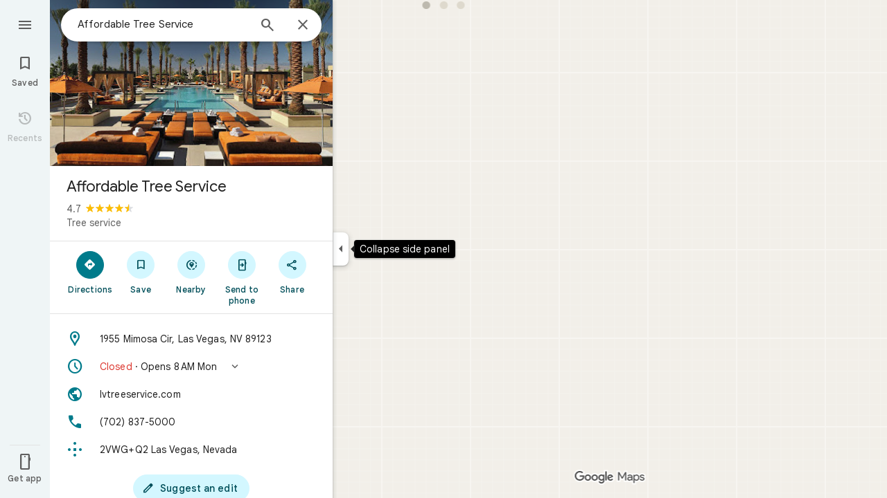

--- FILE ---
content_type: text/javascript; charset=UTF-8
request_url: https://www.google.com/maps/_/js/k=maps.m.en.rVBx-mHYNQE.2021.O/ck=maps.m.zK11o-roDyw.L.W.O/am=yAEAkAiA/rt=j/d=1/exm=Fm2MUd,JxdeQb,LsiLPd,Q6fY6e,SuCOhe,a,b,b8h8i,cQ25Ub,ds,dvPKEc,dw,dwi,en,enr,ep,jF2zFd,kUWD8d,log,lp,mmm,mo,nrw,ob,obp,owc,per,ppl,pwd,sc,sc2,smi,smr,sp,std,stx,ti,uA7o6c,vcr,vd,vlg,vwr,wrc/ed=1/rs=ACT90oG2Qk4MGsK9bzn9LODUREL0l-Bsbg/ee=EVNhjf:pw70Gc;EmZ2Bf:zr1jrb;Jcvnlc:Fm2MUd;JsbNhc:Xd8iUd;K5nYTd:ZDZcre;LBgRLc:XVMNvd;LEikZe:byfTOb,lsjVmc;NJ1rfe:qTnoBf;NPKaK:PVlQOd;OTuumd:dvPKEc;Pjplud:EEDORb;QGR0gd:Mlhmy;RRPQbd:kUWD8d;SNUn3:ZwDk9d;ScI3Yc:e7Hzgb;Uvc8o:VDovNc;YIZmRd:A1yn5d;Zmbpue:Evvy6c;cEt90b:ws9Tlc;dIoSBb:SpsfSb;dowIGb:ebZ3mb;eBAeSb:zbML3c;erYydb:A5vBAf;h57qod:J877qc;iFQyKf:vfuNJf;lOO0Vd:OTA3Ae;nPNOHf:GK91Cc;oGtAuc:sOXFj;qafBPd:ovKuLd;qddgKe:xQtZb;ugi2Tb:fRlxLd;wR5FRb:siKnQd;yxTchf:KUM7Z/m=Evvy6c,Zmbpue,WAcdn?cb=M
body_size: 717
content:
"use strict";this._=this._||{};(function(_){var window=this;
try{
_.Jd("Evvy6c");
var Atb=function(a){switch(a){case 1:return 1;case 2:return 2;case 3:return 3;case 4:return 4;case 5:return 5;case 6:return 6;case 7:return 7}},Btb={qIb:_.QIa};
_.bf(_.m0a,class extends _.lp{static kc(){return{service:{Ha:_.CG,RAa:_.A5a}}}constructor(a){super();this.Ha=a.service.Ha;this.RAa=a.service.RAa}run(a){if(a.QWa)Btb.qIb(a.QWa,{target:"_blank"});else{const b=new _.QG(this.Ha.Za(),this.RAa.Eb.get());_.OG(b,a.BHb,Atb(a.Ev),void 0,void 0,!1,!0);_.xw(a.flow,_.PG(b));a.EC&&_.sw(_.vw(_.PG(b)),a.EC.O);_.JG(a.flow);this.Ha.Zb(b.tb(),a.flow)}}});
_.Kd();
}catch(e){_._DumpException(e)}
try{
_.Jd("Zmbpue");
_.y5a=new _.Re(_.pYa);
_.Kd();
}catch(e){_._DumpException(e)}
try{
_.kQb=function(a,b){return _.v(a,1,b)};
}catch(e){_._DumpException(e)}
try{
_.Jd("WAcdn");
var sQb=function(){var a=_.Mi(_.Ji()).toString();({BFe:f="google.rwl",cLe:e="rw_script",vka:d="",hLb:c=!1,VFe:b=null}={hLb:mQb});var b,c,d,e,f;nQb||(nQb=_.Ho(),oQb=_.yh("SCRIPT"),oQb.id=e,_.Isa(f,()=>nQb.resolve(new pQb)),_.rd(oQb,_.kd(b??(c?qQb:rQb),new Map([["key","AIzaSyAQiTKe3tivKXammrJ6ov6u8E7KwZPNFss"],["authuser",a],["hl","en"],["callback",f],["extra_params",d]]))),_.AEa(document.head,oQb));return nQb.promise},mQb=!!(_.Mj[1]&16);var nQb=null,oQb=null,qQb=(0,_.jd)`https://maps-api-reviews-dev.corp.google.com/maps/api/js/reviews`,rQb=(0,_.jd)`https://www.google.com/maps/api/js/reviews`,pQb=class{createPublishReviewFlow(a,{initialRating:b,attribution:c,entryPoint:d,skipEditReviewConfirmation:e=!1,contributeMore:f,showFollowOnFlow:g=!1,skipThankYouPage:h=!1,addPhotoType:l=3}={}){const m=_.pAa(_.md("Yllh3e"),_.lQb)?.Lf();return google.places.reviews.createPublishReviewFlow({placeId:a,initialRating:b,attribution:c,entryPoint:d,
skipEditReviewConfirmation:e,contributeMore:f,showFollowOnFlow:g,skipThankYouPage:h,addPhotoType:l,basePageEventIdJspb:m})}};var uQb=function(a,b,c,d,e,f,g,h){h={skipEditReviewConfirmation:!0,showFollowOnFlow:!0,skipThankYouPage:!!h,contributeMore:"shownoaction",addPhotoType:1};e&&(h.initialRating=e);d&&(h.attribution=d);g!==void 0&&(h.entryPoint=g);const l=b.createPublishReviewFlow(c,h),m=_.eJ(_.q.ka.lzb),n=_.eJ(_.q.ka.mzb),p=_.eJ(_.q.ka.jzb);m.appendChild(n);m.appendChild(p);_.rh(r=>{r.xz(m)});f&&(l.addListener("publish",r=>{tQb(!0,n,f,r)}),l.addListener("cancel",()=>{tQb(!1,p,f)}),l.addListener("contributemore",()=>
{const r=new _.eh(_.Xg(),"review_contribute_more");l.end();a.yC.run({flow:r,Ev:3,EC:_.q.ka.kzb});r.done("main-actionflow-branch")}),l.addListener("contributoridentityupdated",r=>{r=r.updatedContributorIdentity;var u=_.kQb(new _.$n,r.displayName);u=_.v(u,2,r.photoUrl);u=_.v(u,3,r.obfuscatedGaiaId);_.yib=_.v(u,4,r.identityToken)}))},tQb=function(a,b,c,d){_.rh(f=>{f.kk(b,3)});const e=new _.eh(_.Xg(),"review_publish");c&&c(a,e,d);e.done("main-actionflow-branch")};
_.bf(_.c3a,class extends _.lp{static kc(){return{service:{yC:_.y5a}}}constructor(a){super();this.yC=a.service.yC}load(a,b,c,d,e,f){sQb().then(g=>{uQb(this,g,a,b,c,d,e,f)})}});
_.Kd();
}catch(e){_._DumpException(e)}
}).call(this,this._);
// Google Inc.


--- FILE ---
content_type: text/javascript; charset=UTF-8
request_url: https://www.google.com/maps/_/js/k=maps.m.en.rVBx-mHYNQE.2021.O/ck=maps.m.zK11o-roDyw.L.W.O/am=yAEAkAiA/rt=j/d=1/exm=JxdeQb,LsiLPd,Q6fY6e,SuCOhe,a,b,b8h8i,cQ25Ub,ds,dvPKEc,dw,dwi,en,enr,ep,jF2zFd,kUWD8d,log,lp,mmm,mo,nrw,ob,owc,per,ppl,pwd,sc,sc2,smi,smr,sp,std,stx,ti,uA7o6c,vd,vlg,vwr,wrc/ed=1/rs=ACT90oG2Qk4MGsK9bzn9LODUREL0l-Bsbg/m=vcr?cb=M
body_size: 18826
content:
"use strict";_F_installCss(".mAWRAc{position:absolute;z-index:100}.gaBwhe{overflow:hidden;position:absolute;direction:ltr}.VnO4Ib{position:absolute;left:0;top:0;z-index:0}sentinel{}");
this._=this._||{};(function(_){var window=this;
try{
_.tHh=class{roundRect(){}isContextLost(){return!1}constructor(a){this.canvas=a;this.strokeStyle=this.fillStyle="#000000";this.lineCap="round";this.lineJoin="miter";this.lineWidth=1;this.miterLimit=10;this.shadowColor="#000000";this.shadowBlur=this.shadowOffsetY=this.shadowOffsetX=0;this.fontKerning="auto";this.createConicGradient=()=>({addColorStop(){}});this.drawFocusIfNeeded=()=>{};this.resetTransform=()=>{};this.getTransform=()=>new DOMMatrix;this.direction="inherit";this.filter="none";this.imageSmoothingEnabled=
!1;this.imageSmoothingQuality="high";this.lineDashOffset=0;this.setLineDash=()=>{};this.getLineDash=()=>[];this.ellipse=()=>{};this.isPointInStroke=()=>!1;this.getContextAttributes=()=>({alpha:!0,desynchronized:!1,colorSpace:"srgb",willReadFrequently:!1});this.createLinearGradient=()=>({addColorStop:()=>{}});this.createPattern=()=>null;this.createRadialGradient=()=>({addColorStop:()=>{}});this.reset=()=>{};this.save=()=>{};this.restore=()=>{};this.fillRect=()=>{};this.strokeRect=()=>{};this.clearRect=
()=>{};this.beginPath=()=>{};this.moveTo=()=>{};this.closePath=()=>{};this.lineTo=()=>{};this.rect=()=>{};this.fill=()=>{};this.stroke=()=>{};this.clip=()=>{};this.quadraticCurveTo=()=>{};this.bezierCurveTo=()=>{};this.arc=()=>{};this.arcTo=()=>{};this.isPointInPath=()=>!1;this.scale=()=>{};this.rotate=()=>{};this.translate=()=>{};this.transform=()=>{};this.setTransform=()=>{};this.fillText=()=>{};this.font="10px sans-serif";this.fontVariantCaps=this.fontStretch="normal";this.letterSpacing="0px";
this.strokeText=()=>{};this.textAlign="left";this.textBaseline="alphabetic";this.textRendering="auto";this.wordSpacing="0px";this.measureText=()=>({width:1,actualBoundingBoxAscent:0,actualBoundingBoxDescent:0,actualBoundingBoxLeft:0,actualBoundingBoxRight:0,fontBoundingBoxAscent:0,fontBoundingBoxDescent:0});this.drawImage=()=>{};this.createImageData=(b,c)=>{const d=typeof b!=="number",e=d?b.width:b;b=d?b.height:c||1;return{colorSpace:"srgb",width:e,height:b,data:Array(e*b)}};this.getImageData=(b,
c,d,e)=>({colorSpace:"srgb",width:d,height:e,data:Array(d*e)});this.putImageData=()=>{};this.globalAlpha=0;this.globalCompositeOperation="source-over"}};
}catch(e){_._DumpException(e)}
try{
_.Jd("vcr");
var cLh=function(a,b){a.imageSmoothingEnabled=b;a.mozImageSmoothingEnabled=b;a.webkitImageSmoothingEnabled=b;a.msImageSmoothingEnabled=b},K$=function(a){return`rgba(${Math.floor(a[0]*255)},${Math.floor(a[1]*255)},${Math.floor(a[2]*255)},${a[3]})`},dLh=function(a){const b=_.aLg(a);return a-b<1E-6?b:a},eLh=function(a,b){let c=null;b?c=new _.tHh(a):a.getContext&&(c=a.getContext("2d"));return c},fLh=function(a,b,c,d){d.fillStyle=a;d.save();d.beginPath();d.rect(b.left,b.top,b.width,b.height);d.translate(c.x,
c.y);d.fill();d.restore()},hLh=function(a,b){const c=Array(a.length);for(let d=0;d<a.length;d++)c[d]={index:d,value:a[d]};c.sort(gLh);b?(a=b,a.length=c.length):a=Array(c.length);for(b=0;b<c.length;b++)a[b]=c[b].index;return a},gLh=function(a,b){return a.value!==b.value?a.value-b.value:a.index-b.index},iLh=function(a,b){const c=a[3];return[c*a[0]+(1-c)*b[0],c*a[1]+(1-c)*b[1],c*a[2]+(1-c)*b[2],c+(1-c)*b[3]]},jLh=function(a,b){return a.xd||b.xd?a.xd?b.xd?a.xd.Jc()-b.xd.Jc():1:-1:0},kLh=function(a,b,
c,d,e){b=_.n8(a,b,d,c,e);b.width/=a.Y3;b.height/=a.Y3;return b},lLh=function(a){return a},nLh=function(a){return typeof a.setLineDash==="function"?a:new mLh(a)},mLh=class{constructor(a){this.context=a;this.U=null;this.N=0;this.Eg=!0;this.y=this.x=this.H=0}setLineDash(a){this.U=a;this.Eg=!0;this.N=0;this.H=a.length>0?a[0]:0}moveTo(a,b){this.x=a;this.y=b;this.context.moveTo(a,b)}lineTo(a,b){let c=this.x,d=this.y;var e=a-c,f=b-d;let g=Math.sqrt(e*e+f*f);if(g!==0){e/=g;for(f/=g;g>0;){let h;g>this.H?(h=
this.H,g-=h,this.H=0):(h=g,this.H-=h,g=0);c+=e*h;d+=f*h;this.Eg?this.context.lineTo(c,d):this.context.moveTo(c,d);this.H===0&&(this.N=this.N===this.U.length-1?0:this.N+1,this.H=this.U[this.N],this.Eg=!this.Eg)}this.x=a;this.y=b}}};var rLh=function(a,b,c,d,e,f,g,h){var l=d.V(e);if(l){var m=e=!1;d=null;var n=1,p=Math.floor(h);if(l&&l.Ka){e=!0;var r=_.kS(l,h),u=_.SJg(l,p);(u=u&&l.data[12+60*p+52]!==0&&a.H?a.N.Xe(u):null)?(c=c.H,n=c.va*.25,a=b.createPattern(a.H.Eg(u,r,l.data[12+60*p+52+1],l.data[12+60*p+52+2],new _.RC(-(c.wa/n%(u.width*2)),-(c.Ca/n%(u.height*2)))),"repeat"),b.fillStyle=a,n=.25*Math.pow(2,h-p)):b.fillStyle=_.Hz(r)}l&&l.U>0&&(a=_.pS(l,0,h),a>0&&(b.lineWidth=a/n,d=_.WOg(l,0,h),b.strokeStyle=_.Hz(_.oS(l,0,h)),m=!0));
if(m||e){a=g*n;g=a!==1&&a!==0;h=256;if(g){b.save();b.scale(a,a);a=1/a;l=Array(f.length);for(p=0;p<f.length;++p){c=f[p];r=Array(c.length);for(n=0;n<c.length;++n)r[n]=c[n]*a;l[p]=r}f=l;h*=a}if(!(a=!m)&&(a=!d))a:{for(a=0;a<f.length;a++)if(!oLh(f[a],h)){a=!1;break a}a=!0}if(a)pLh(b,f),e&&b.fill("evenodd"),m&&b.stroke();else{e&&(pLh(b,f),b.fill("evenodd"));e=f;m=h;b.beginPath();f=b;d&&(f=nLh(b),f.setLineDash(d));b.lineJoin="round";for(h=0;h<e.length;h++){a=e[h];f.moveTo(a[0],a[1]);for(l=2;l<=a.length-
2;l+=2)qLh(a[l],a[l+1],a[l-2],a[l-1],m)?f.lineTo(a[l],a[l+1]):f.moveTo(a[l],a[l+1]);qLh(a[0],a[1],a[a.length-2],a[a.length-1],m)&&f.lineTo(a[0],a[1])}b.stroke();d&&f.setLineDash([])}g&&b.restore()}}},pLh=function(a,b){a.beginPath();for(let c=0;c<b.length;c++){const d=b[c];a.moveTo(d[0],d[1]);for(let e=2;e<d.length;e+=2)a.lineTo(d[e],d[e+1]);a.lineTo(d[0],d[1])}},qLh=function(a,b,c,d,e){return(a>=0||c>=0)&&(a<=e||c<=e)&&(b>=0||d>=0)&&(b<=e||d<=e)},oLh=function(a,b){for(let c=0;c<a.length-2;c+=2)if(!qLh(a[c],
a[c+1],a[c+2],a[c+3],b))return!1;return qLh(a[0],a[1],a[a.length-2],a[a.length-1],b)},uLh=class{constructor(){var a=new _.$Rg(1);this.H=new sLh;this.N=a}Eg(a,b,c,d,e,f,g){e=d.N;var h=d.U[d.H];h>=0&&h<e.H?(tLh(e,h),e=e.N.length):e=0;h=e;if(!(h<1)){e=Array(h);for(let r=0;r<h;++r){var l=r,m=d;var n=r;var p=m.N;m=m.U[m.H];m>=0&&m<p.H?(tLh(p,m),n=p.points.subarray((n>0?p.N[n-1]:0)*2,p.N[n]*2)):n=new Float32Array(0);e[l]=n}d=d.V();rLh(this,a,b,c,d,e,f,g)}}};var sLh=class{Eg(a,b,c,d,e){if(!a)return null;const f=d===1;d=d===2;const g=_.yh("CANVAS");g.width=a.width*(f?2:1);g.height=a.height*(d?2:1);const h=_.dp(g);h.fillStyle=_.cdb(b);h.fillRect(0,0,g.width,g.height);switch(c){case 1:h.globalCompositeOperation="multiply";break;case 2:h.globalCompositeOperation="screen"}c=h.createPattern(a,"repeat");if(f||d){fLh(c,new _.kg(0,0,a.width,a.height),new _.RC(0,0),h);fLh(c,new _.kg(f?a.width:0,d?a.height:0,a.width,a.height),new _.RC(d?a.width/2:0,f?a.height/2:
0),h);h.globalCompositeOperation="copy";c=h.createPattern;b=(b>>24&255)/255;const l=_.yh("CANVAS");l.width=g.width;l.height=g.height;const m=_.dp(l);m.globalAlpha=b;m.globalCompositeOperation="copy";m.drawImage(g,0,0);fLh(c.call(h,l,"repeat"),new _.kg(0,0,g.width,g.height),e.add(new _.RC(d?0:a.width/2,f?0:a.height/2)),h)}else fLh(c,new _.kg(0,0,a.width,a.height),e.add(new _.RC(a.width/2,a.height/2)),h),(b>>24&255)/255<1&&(h.globalAlpha=(b>>24&255)/255,h.globalCompositeOperation="copy",h.drawImage(g,
0,0));return g}};var vLh=function(a,b,c,d,e,f){c>e||d>f||(b[3]<1&&a.clearRect(c,d,e,f),b[3]>0&&(a.fillStyle=K$(b),a.fillRect(c,d,e,f)))},wLh=function(a,b,c,d,e,f,g){const h=(c.y-d.y)/(c.x-d.x);d=c.y-c.x*h;c=c.y-(c.x-e)*h;d<0&&c<0||d>f&&c>f||(a.beginPath(),a.moveTo(0,g),a.lineTo(0,d),a.lineTo(e,c),a.lineTo(e,g),a.closePath(),b[3]<1&&(a.globalCompositeOperation="destination-out",a.fillStyle="#000",a.fill(),a.globalCompositeOperation="source-over"),b[3]>0&&(a.fillStyle=K$(b),a.fill()))};var xLh=function(a,b){if(a.ha!==b){var c=a.H[b];if(_.kl(c,1)){const d=_.ll(_.fk(c,1));a.U=_.yi(c,7)?_.J(c,7):_.ZR(d);if(!a.points||a.points.length<a.U*2)a.points=new Float32Array(a.U*2);c=_.MJg(a.V);_.$R(d,a.U,c,a.points);d.kj()}a.Hj=a.va.V(1,b);a.ha=b}},yLh=function(a,b){return _.Ak(a,2)&&b>0?_.zk(a,2,b-1):0},zLh=function(a,b,c){return _.Ak(b,2)&&c<_.Ak(b,2)?_.zk(b,2,c):a.U},ALh=function(a,b,c){if(!(b>=0&&b<a.N))return 0;xLh(a,b);a=_.I(a.H[b],6,1);return a===3?c===0?0:1:a},BLh=function(a,b,c){if(!(b>=
0&&b<a.N))return 0;xLh(a,b);a=_.I(a.H[b],8,1);return a===3?c===0?0:1:a},CLh=function(a,b){if(!(b>=0&&b<a.N))return 0;xLh(a,b);return a.Hj.H},DLh=class{constructor(a){this.Hj=null;this.ha=-1;this.points=null;this.U=-1;this.V=a.H;this.va=a.N;this.N=(this.H=_.y(this.V,_.ut,7)&&_.NJg(_.n7(this.V))?_.KOg(_.n7(this.V)):null)?this.H.length:0}};var tLh=function(a,b){if(a.ha!==b){var c=a.V[b];if(_.G(c,7)){if(!a.points||a.points.length<8)a.points=new Float32Array(8);a.points[0]=0;a.points[1]=0;a.points[2]=256;a.points[3]=0;a.points[4]=256;a.points[5]=256;a.points[6]=0;a.points[7]=256;a.N=[4]}else{c=_.xS(c);const d=_.ll(_.fk(c,1)),e=_.yi(c,5)?_.J(c,5):_.ZR(d);if(!a.points||a.points.length<e*2)a.points=new Float32Array(e*2);const f=_.MJg(a.U);_.$R(d,e,f,a.points);d.kj();a.N=[..._.yk(c,4,_.L()),e]}a.Hj=a.va.V(2,b);a.ha=b}},ELh=function(a,b){if(!(b>=
0&&b<a.H))return 0;tLh(a,b);return a.Hj.H},FLh=class{constructor(a){this.N=this.points=this.Hj=null;this.ha=-1;this.U=a.H;this.va=a.N;this.H=(this.V=_.p7(this.U)&&_.m7(_.o7(this.U))?_.POg(_.o7(this.U)):null)?this.V.length:0}};var GLh=function(a){const b=a.cursor;return b>=0&&b<a.N.length},HLh=class{constructor(a){this.Hj=null;this.cursor=0;this.H=a.H;this.U=a.N;this.wa=a.La;(this.N=_.y(this.H,_.eS,11)?_.n7c(_.gS(this.H)):[])&&this.initialize()}Rd(){return GLh(this)}initialize(){GLh(this)&&(this.Hj=this.U.V(5,this.cursor))}ha(){this.cursor++;this.Rd()&&this.initialize()}reset(){this.cursor=0;this.initialize()}V(){return this.Hj.Ui}va(){return this.Hj.H}Xe(){return this.wa.H(this.H,this.cursor)}};var ILh=class{constructor(a,b){this.N=a;this.H=0;a=this.N;a=a.H==null?0:a.H.length;if(!b||b.length!==a){var c=Array(a);for(let d=0;d<a;d++)c[d]=CLh(this.N,d);b=hLh(c,b)}this.U=b}clone(){const a=new ILh(this.N,this.U);a.H=this.H;return a}Rd(){return this.U.length>this.H}ha(){this.H++}reset(){this.H=0}V(){var a=this.N;var b=this.U[this.H];b>=0&&b<a.N?(xLh(a,b),a=a.Hj.Ui):a=0;return a}va(){return CLh(this.N,this.U[this.H])}};var JLh=class{constructor(a,b){this.N=a;this.H=0;{const c=this.N.H;if(!b||b.length!==c){a=Array(c);for(let d=0;d<c;d++)a[d]=ELh(this.N,d);b=hLh(a,b)}}this.U=b}clone(){const a=new JLh(this.N,this.U);a.H=this.H;return a}Rd(){return this.U.length>this.H}ha(){this.H++}reset(){this.H=0}V(){var a=this.N;var b=this.U[this.H];b>=0&&b<a.H?(tLh(a,b),a=a.Hj.Ui):a=0;return a}va(){return ELh(this.N,this.U[this.H])}};var KLh=function(a){a=a.Xe(0);a.N&&a.decode(3);return a.Xe()},LLh=class{constructor(a,b,c,d){this.type=a;this.U=b!==void 0?b:0;this.H=c!==void 0?c:null;this.N=typeof d==="boolean"?d:!1}},MLh=function(a,b,c){return c?a.H[3+b]:a.H[b]},NLh=function(a){for(let b=0;b<a.H.length;b++)a.H[b].reset()},OLh=class{constructor(a){this.Cc=a;this.H=[];a=a.data;this.H[0]=new ILh(new DLh(a));this.H[1]=new HLh(a);this.H[2]=new JLh(new FLh(a))}},PLh=class{constructor(a,b){this.iD=a;this.H=b}};var QLh=class{constructor(a,b,c,d){this.va=a;this.V=b;this.ha=c;this.Cc=d;this.H=0;this.U=this.N=null;this.o5=0;this.tZ=[];a=this.NV=new OLh(d);b=this.tZ;c=[];for(d=0;d<a.H.length;d++)c[d]=a.H[d].Rd()?a.H[d].va():-1;d=-1;let e=null;for(let n=0;;n++){let p=-1;for(var f=0;f<c.length;f++)c[f]>=0&&(p<0||c[f]<c[p])&&(p=f);if(p<0)break;f=a.H[p];const r=p%3;var g=0;const u=p>=3;if(r===0){g=a.Cc.H.N;var h=f.V();g=g.V(h).U;h=c[p];if(e){e.H<g&&(e.H=g);var l=f.N;var m=f.U[f.H];m>=0&&m<l.N?(xLh(l,m),l=l.Hj.V):
l=0;l>d?(e=new PLh(n,g),d=h):h<d&&(d=h)}else e=new PLh(n,g),e.H=g,d=h}else e&&(e=null);f.ha();c[p]=f.Rd()?f.va():-1;b.push(new LLh(r,g,e,u))}NLh(a)}Vja(a,b,c,d){var e=25;d&&(this.H=this.o5=0,NLh(this.NV),e=-1);d=e;e=this.tZ.length;let f=0,g;for(g=this.o5;g<e&&(d<0||f<d);g++){const h=this.tZ[g],l=MLh(this.NV,h.type,h.N),m=h.type,n=this.Cc,p=n.H.N;m===0?h.U>this.H&&(this.va.Eg(a,n,p,l,m,b,c,this.H),f++):(m===1?this.ha.Eg(a,n,p,l,m,b,c):this.V.Eg(a,n,p,l,m,b,c),f++);if(h.H)if(g+1===e||this.tZ[g+1].H!==
h.H)if(this.H<h.H.H-1){this.H++;g=h.H.iD-1;this.N&&(this.NV.H[0]=this.N,this.N=null);this.U&&(this.NV.H[3]=this.U,this.U=null);continue}else this.U=this.N=null,this.H=0;else h.H.iD===g&&this.H<h.H.H-1&&(this.N=MLh(this.NV,0).clone());l.ha()}this.o5=g}Ah(){return this.tZ.length===this.o5&&this.U==null&&this.N==null}};var SLh=class{constructor(a){var b=new uLh,c=new RLh;this.U=a;this.H=b;this.N=c}hCa(a){return new QLh(this.U,this.H,this.N,a)}};var TLh=function(a,b){b.N=!1;b.H?b.H.next=b.next:a.U=b.next;b.next?b.next.H=b.H:a.H=b.H;a.V--},ULh=function(a,b){b.N=!0;b.next=null;if(b.H=a.H)a.H.next=b;a.H=b;a.U||(a.U=a.H);a.V++},VLh=class{constructor(){this.maxLength=1E4;this.N={};this.U=this.H=null;this.V=0}has(a){a:{if(a=this.N[a]){if(a.fB){a=!0;break a}delete this.N[a.key];TLh(this,a)}a=!1}return a}get(a){return this.N[a]}use(a){a&&a.N&&(TLh(this,a),ULh(this,a))}add(a){if(a&&!a.N)for(this.N[a.key]=a,ULh(this,a);this.V>this.maxLength;)this.U&&
(a=this.U,delete this.N[a.key],TLh(this,a))}};var WLh=class{constructor(a,b,c,d){this.fillStyle=a;this.N=b;this.U=c;this.Tf=d;this.H=null}Eg(a,b){b/=this.Tf;const c=this.Eh();a.drawImage(c,0,0,c.width*b,c.height*b)}Eh(){if(this.H!==null)return this.H;const a=_.yh("canvas"),b=_.dp(a);var c=this.Tf;a.width=c*256;a.height=c*256;b.scale(c,c);b.fillStyle=this.fillStyle;b.fillRect(0,0,256,256);b.beginPath();b.strokeStyle=this.U;b.lineWidth=1;c=16;let d=256/c;for(var e=1;e<d;e++){var f=e*c;b.moveTo(f,0);b.lineTo(f,256);f=e*c;b.moveTo(0,f);b.lineTo(256,
f)}b.stroke();b.beginPath();b.lineWidth=2;b.strokeStyle=this.N;c=128;d=256/c;for(e=0;e<=d;e++)f=e*c,b.moveTo(f,0),b.lineTo(f,256),f=e*c,b.moveTo(0,f),b.lineTo(256,f);b.stroke();return this.H=a}};var RLh=class{Eg(a,b,c,d){b=KLh(d);a.drawImage(b,0,0,256,256)}};var ZLh=function(){XLh||(XLh=new YLh);return XLh},$Lh=function(a,b){a.count===a.last+1?(a.H[a.count]=b,a.count++,a.last++):(a.H[a.H.indexOf(void 0)]=b,a.count++)},YLh=class{constructor(){this.H=[];this.last=-1;this.count=0}Eh(a,b){if(this.count===0){var c=_.yh("canvas");c.width=a;c.height=b;return c}c=this.last;for(var d=0;d<this.last-1;d++){if(!this.H[d])continue;const e=this.H[d].width>=a,f=this.H[d].height>=b;if(e||f)c=d;if(e&&f)break}d=this.H[c];this.H[c]=void 0;d.width<a||d.height<b?(d.width<
a&&(d.width=a),d.height<b&&(d.height=b)):_.dp(d).clearRect(0,0,a,b);this.count--;if(this.count===0)this.last=-1;else if(c===this.last)for(;this.last>=0&&!this.H[this.last];)this.last--;return d}},XLh=null;var aMh=class{constructor(a,b,c,d){this.x=a;this.y=b;this.width=c;this.height=d;this.valid=!0}};var dMh=function(a){for(;a.U!==a.V;)bMh(a);a.U=a.V=0;a.ha=a.H.width*Math.floor(a.H.height/a.N)+1;a.va=Array(a.ha);const b=Math.floor(a.H.height/a.N);for(let c=0;c<b;c++){const d=Math.floor(a.H.width/a.N);for(let e=0;e<d;e++){const f=e*a.N;cMh(a,new aMh(f,c*a.N,e===d-1?a.H.width-f:a.N,a.N))}}},bMh=function(a){const b=a.va[a.U];b&&(b.valid=!1);a.va[a.U]=null;a.U=++a.U%a.ha;return b},cMh=function(a,b){a.va[a.V]=b;a.V=++a.V%a.ha},eMh=function(a,b,c){c>a.N&&(a.N=c,dMh(a));var d=0;let e=0,f=a.H.width;for(;d<
b;){const g=bMh(a);d+=g.width;f=g.x<f?g.x:f;e=g.y;d<b&&g.x+g.width>=a.H.width&&(cMh(a,new aMh(f,e,d,a.N)),d=0,f=a.H.width,e=0)}d-=b;c=new aMh(f,e,b,c);cMh(a,c);d!==0&&cMh(a,new aMh(f+b,e,d,a.N));return c},fMh=class{constructor(){this.N=40;this.ha=this.V=this.U=0;this.va=[];this.H=_.yh("canvas");this.H.width=2048;this.H.height=2E3;dMh(this)}Eh(a){return a&&a.valid?this.H:null}},gMh=_.Wj||!1;var hMh=class{constructor(a,b,c,d,e){this.canvas=a;this.width=b;this.height=c;this.key=d;this.cache=e;this.SA=0}release(){this.SA--;this.SA<=0&&($Lh(ZLh(),this.canvas),this.cache&&this.cache.remove(this.key))}};var iMh=class{constructor(){this.data=[];this.H=0}reset(){this.H=0}append(a,b,c,d,e,f){const g=6*this.H;this.data[g+0]=a;this.data[g+1]=b;this.data[g+2]=c;this.data[g+3]=d;this.data[g+4]=e;this.data[g+5]=f;this.H++}getX(a){return this.data[6*a]}getY(a){return this.data[6*a+1]}};var jMh=class{constructor(a=0){this.N=a;this.cursor=0;this.map={};this.H=!!a;this.keys=Array(a)}has(a){return!!this.map[a]}get(a){return this.map[a]}set(a,b){this.H&&this.keys[this.cursor]&&this.remove(this.keys[this.cursor]);this.map[a]=b;this.H&&(this.keys[this.cursor]=a,this.cursor=(this.cursor+1)%this.N)}remove(a){delete this.map[a]}};var uMh=function(a,b,c,d,e,f,g){const h=c.type===4||c.type===1;h&&(b.save(),b.translate(-f,-g));switch(c.type){case 0:f=-1*c.height/2;g=c.width;var l=c.height,m=c.ha,n=c.Ls;d=d.data;e=e.H(c.H());var p=c.label.ln();if(p)for(d=kMh(a.va,d.V(),d.ha(),d.Jc(),p,a.N),p=0;p<d;++p){const r=lMh(e);mMh(b,a.N[2*p]+c.Yj,a.N[2*p+1]+c.Pl+f,g,l,m,r.fill,r.outline,n,a.N[2*p],a.N[2*p+1],c.U,c.Ca!=null?c.Ca:c.U)}break;case 2:g=d.H.Ta;if(f=g.sD(c.N))if(nMh(a,f,g,e,c,d.data.Jc()),e=c.label.ln())for(e=kMh(a.va,d.data.V(),
d.data.ha(),d.data.Jc(),e,a.N),d=0;d<e;++d)g=a.N[2*d]+c.Yj,l=a.N[2*d+1]+c.Pl,g-=f.va,(m=oMh(f))&&pMh(b,m,f,g,l);break;case 3:f=d.data;g=c.label.Ss();if((d=e.H(c.Gk))&&(d=_.nS(d,g))&&(e=e.H(c.H()))&&_.nS(e,g)&&c.label.isVisible()&&(e=c.label.ln()))for(e=kMh(a.va,f.V(),f.ha(),f.Jc(),e,a.N),f=0;f<d.H.length;f++)if(g=_.n8(a.ha,d,c.text,f),l=kLh(a.ha,d,f,c.text,c.kX),(m=_.ZRg(a.ha,d,g.width,g.height,c.text,f))&&m.width!==0&&m.height!==0)for(n=0;n<e;++n)qMh(b,m,a.N[2*n]+c.Yj+c.width/2-l.width/2+d.V(f)/
2,a.N[2*n+1]+c.Pl-l.height/2+d.ha(f)/2,g,l.width,l.height);break;case 4:f=c.label.Ss();if(d=e.H(c.Gk))if(g=_.nS(d,f))d=_.n8(a.ha,g),(a=_.ZRg(a.ha,g,d.width,d.height))&&a.width!==0&&a.height!==0&&(e=e.H(c.H()))&&_.nS(e,f)&&c.label.isVisible()&&(f=c.shift,e=c.label.nn(),_.EQg(e,f),f=_.LRg(c),m=_.W7(e.H,f),f=e.getX(m),g=e.getY(m),l=e.getX(Math.ceil(m))-e.getX(Math.floor(m)),e=e.getY(Math.ceil(m))-e.getY(Math.floor(m)),e=Math.atan2(e,l),b.save(),b.translate(f,g),b.rotate(e+(c.label.dI()?Math.PI:0)),qMh(b,
a,-c.width/2,-c.height/2,d,c.width,c.height),b.restore());break;case 1:if(g=d.H.Xa,f=g.sD(c.N))if(nMh(a,f,g,e,c,d.data.Jc()),l=(g=f.H)&&g.H,f.canvas||f.U||f.N||l)n=l?null:oMh(f),l=c.shift,c.label.dI()&&c.ha&&(l*=-1),g?(m=c.H(),e=e.H(m),g=rMh(g,n,f.U),sMh(a,b,m,e,d.data.Jc(),c,f,g,c.label.dI(),l)):tMh(b,c,f,n,c.label.dI(),l)}h&&b.restore()},nMh=function(a,b,c,d,e,f){var g=e.H();b.wa!==g&&b.ob();e=!!b.canvas||!!b.N||vMh(a,b.U);var h=b.H;if(!(h&&h.H||e))if(d=d.H(g),b.wa=g,c=c.va,b.H)wMh(c,b,g,d,f,a.Ca);
else if(b.ha)a:{if(h=e=null,(a=b.ha)&&a.U&&a.U.complete){if(g=xMh(c,a.key,g))if(a.N){h=a.U;var l=a.N;if(d.Ea){var m=yMh(c,l.width,l.height),n=_.dp(m);n.globalAlpha=(_.u7c(d,f)>>24&255)/255;n.drawImage(h,l.left,l.top,l.width,l.height,0,0,l.width,l.height);n.globalAlpha=1;h=m}else h=null}else{if(a.H&&a.U){f=(_.mS(d,f)>>24&255)/255;b.N=new zMh(a.H,a.U,f);break a}}else e=AMh(c,a.U,f,d,a.H.left,a.H.top,a.H.width,a.H.height),a.N&&(h=AMh(c,a.U,f,d,a.N.left,a.N.top,a.N.width,a.N.height,a.N.width));l=a.H;
h&&(l=(a.N.width-a.H.width)/2,m=(a.N.height-a.H.height)/2,l=Math.floor(l),m=a.N.height%2===1?Math.floor(m):Math.floor(m+.5),b.va=l,b.Ea=m,n=_.dp(h),n.globalCompositeOperation="source-over",g?(d.ha&&(n.globalAlpha=(_.mS(d,f)>>24&255)/255),n.drawImage(a.U,a.H.left,a.H.top,a.H.width,a.H.height,l,m,a.H.width,a.H.height),n.globalAlpha=1):n.drawImage(e,0,0,a.H.width,a.H.height,l,m,a.H.width,a.H.height),e=h,l=a.N);e&&(c.H?b.U=BMh(e,l):b.canvas=e)}}else b.V&&(a=b.V)&&(f=c.ipa(a.text,a.width,a.fontSize,a.fontFlags,
d,f),c.H?b.U=BMh(f,new _.kg(0,0,a.width+10,a.fontSize+10)):b.canvas=f)},oMh=function(a){return a.U&&a.U.valid?CMh?CMh.Eh(a.U):null:a.N?a.N.H:a.canvas?a.canvas:null},pMh=function(a,b,c,d,e){(c.N?c.N.alpha:1)<1&&(a.globalAlpha=c.N?c.N.alpha:1);var f=c.V;const g=c.ha,h=c.U||c.N,l=g?g.Tf:1,m=h?h.x:0,n=h?h.y:0;let p;h?(p=h.width,f=h.height):f?(p=f.width+10,f=f.fontSize+10):g&&g.N?(p=g.N.width,f=g.N.height):g&&g.H?(p=g.H.width,f=g.H.height):(p=b.width,f=b.height);a.drawImage(b,m,n,p,f,Math.floor(d+.5),
Math.floor(e+.5-f/l/2),p/l,f/l);(c.N?c.N.alpha:1)<1&&(a.globalAlpha=1)},vMh=function(a,b){return a.U?!!b&&b.valid:!!b},sMh=function(a,b,c,d,e,f,g,h,l,m){a.U&&!a.V&&(a.V=new fMh);const n=g.H.Ca;a.H.reset();DMh(f,g,l,m,a.H);for(f=0;f<a.H.H;f++)if(l=EMh(a,c,d,e,g,h,a.H.data[6*f+4],a.H.data[6*f+5]),l.width>0&&l.height>0){b.save();b.translate(a.H.getX(f),a.H.getY(f));b.rotate(a.H.data[6*f+2]);m=a.H.data[6*f+3];if(a.U){const p=l;b.drawImage(a.V.Eh(p),p.x,p.y,l.width,l.height,m,-(l.height/n/2),l.width/n,
l.height/n)}else b.drawImage(l.canvas,0,0,l.width,l.height,m,-(l.height/n/2),l.width/n,l.height/n);b.restore()}},tMh=function(a,b,c,d,e,f){var g=b.label.nn();_.EQg(g,f);f=g.U(g.Do);b=b.U;e?g.anchor===1?(e=f-b,b=f-b-c.width):(e=f+c.width+b,b=f+b):(e=f+b,b=f+b+c.width);f=_.W7(g.H,e);b=_.W7(g.H,b);e=g.getX(f);f=g.getY(f);const h=g.getX(b);g=g.getY(b)-f;g=Math.atan2(g,h-e);a.save();a.translate(e,f);a.rotate(g);g!==0?(g=!!(a.imageSmoothingEnabled||a.mozImageSmoothingEnabled||a.webkitImageSmoothingEnabled||
a.msImageSmoothingEnabled),cLh(a,!0),pMh(a,d,c,0,0),cLh(a,g)):pMh(a,d,c,0,0);a.restore()},DMh=function(a,b,c,d,e){var f=a.label.nn();_.EQg(f,d);d=b.H.U;const g=b.H.Ca;var h=b.H.V,l=f.U(f.Do);a=a.U;b=_.W7(f.H,c?f.anchor===1?l-a:l+b.width+a:l+a);if(!(b<0||b>f.ug()-1))for(FMh.init(f,b,5,c),c=d.length/4,f=h?Math.floor(c/2):0,h=0;f<c&&FMh.next();){b=h+FMh.distance;l=b*g;a=f;for(var m=a;m<c&&!(d[m*4]+d[m*4+2]/2>l);m++)f++;l=e;m=l.append;var n=FMh.getX(),p=FMh.getY();m.call(l,n,p,FMh.angle,d[a*4]/g-h,a,
f);h=b}},EMh=function(a,b,c,d,e,f,g,h){var l=e.H;b=GMh(l,b);e=b.V;var m=l.U.length/4,n=l.V?Math.floor(m/2):0;let p;if(m=h===m&&g===n)var r=b.H;else p=`${g}-${h}`,r=e[p];if(!vMh(a,r)){r=h-1;var u=[],A=c.ha?_.mS(c,d):0;c=c.Ea?_.u7c(c,d):0;u.push(A);u.push(c);c=l.U[g*4];for(d=g;d<h;d++)u.push(l.wa[d]),u.push(l.U[d*4]-c);h=u.join("");c=a.wa;if(!c.has(h)||!vMh(a,c.get(h))){l=l.U;A=b.N;var D=b.U;u=d=l[g*4];for(var K=r;K>=g;K--){var Q=l[K*4]+l[K*4+2];Q>u&&(u=Q)}Q=Math.ceil(u-d);u=HMh(f);let Y,ea;a.U?(Y=
eMh(a.V,Q,u),K=a.V.Eh(Y)):(K=ZLh().Eh(Q,u),ea=new hMh(K,Q,u,h,a.wa));K=_.dp(K);a.U&&(K.save(),K.translate(Y.x,Y.y),K.clearRect(0,0,Q,u));if(n>0)for(K.globalAlpha=D/255,D=g;D<=r;D++){var W=D-n;Q=l[W*4+2];W=l[W*4+3];if(Q===0||W===0)continue;const ra=(Q-l[D*4+2])/2,wa=(u-W)/2,Ea=D-n;K.drawImage(f.Eh(Ea),IMh(f,Ea),f.H?f.H[Ea].rect.top:f.region?f.region.y:0,Q,W,l[D*4]-d-ra,wa,Q,W)}for(K.globalAlpha=A/255;g<=r;g++)n=l[g*4+2],A=l[g*4+3],n!==0&&A!==0&&(D=(u-A)/2,K.drawImage(f.Eh(g),IMh(f,g),f.H?f.H[g].rect.top:
f.region?f.region.y:0,n,A,l[g*4]-d,D,n,A));a.U&&K.restore();r=a.U?Y:ea;c.set(h,r)}r=c.get(h);a.U||r.SA++;m?b.H=r:e[p]=r}return r},qMh=function(a,b,c,d,e,f,g){a.drawImage(b,0,0,e.width,e.height,Math.floor(c+.5),Math.floor(d+.5),f,g)},lMh=function(a){let b="magenta",c="magenta";a.va&&(b=_.Hz(_.hS(a,0)),c=_.Hz(_.hS(a,4)));return{fill:b,outline:c}},mMh=function(a,b,c,d,e,f,g,h,l,m,n,p,r){const u=b+f/2,A=c+f/2,D=d-f,K=e-f;a.lineWidth=f;a.strokeStyle=h;a.fillStyle=g;if(p>0||r>0)a.shadowOffsetX=p,a.shadowOffsetY=
r,a.shadowBlur=2,a.shadowColor="rgba(0, 0, 0, 0.2)";g!=="magenta"&&(l>0?(JMh(a,b,c,b+d,c+e,m,n,l,0),a.fill()):a.fillRect(b,c,d,e));if(p>0||r>0)a.shadowOffsetX=0,a.shadowOffsetY=0,a.shadowBlur=0;h!=="magenta"&&f>0&&(l?(JMh(a,b,c,b+d,c+e,m,n,l,f/2),a.stroke()):a.strokeRect(u,A,D,K))},JMh=function(a,b,c,d,e,f,g,h,l){b+=l;c+=l;d-=l;e-=l;h-=l;a.beginPath();a.moveTo(b,c);g<c&&(a.lineTo(f-h,c),a.lineTo(f,c-h),a.lineTo(f+h,c));a.lineTo(d,c);f>d&&(a.lineTo(d,g-h),a.lineTo(d+h,g),a.lineTo(d,g+h));a.lineTo(d,
e);g>e&&(a.lineTo(f+h,e),a.lineTo(f,e+h),a.lineTo(f-h,e));a.lineTo(b,e);f<b&&(a.lineTo(b,g+h),a.lineTo(b-h,g),a.lineTo(b,g-h));a.lineTo(b,c)},KMh=class{constructor(a,b){var c=new VLh;this.va=a;this.Ca=c;this.ha=b;this.V=null;this.U=gMh;this.N=Array(2);this.wa=new jMh(this.U?1E3:void 0);this.H=new iMh}Wja(a,b,c,d,e,f){if(b.isVisible()){for(var g=0;g<b.elements.length;++g)b.elements[g].type===0&&uMh(this,a,b.elements[g],c,d,e,f);for(g=0;g<b.elements.length;++g)b.elements[g].type!==0&&uMh(this,a,b.elements[g],
c,d,e,f)}}},FMh=new class{constructor(){this.points=null;this.distance=this.angle=this.y2=this.x2=this.y1=this.x1=this.H=this.step=this.threshold=0}init(a,b,c,d=!1){this.points=a;this.threshold=c;this.step=d?-1:1;a=0|b;this.H=d&&a!==b?a:a+this.step;this.y1=this.x1=0;this.x2=this.points.getX(b);this.y2=this.points.getY(b);this.distance=this.angle=0}getX(){return this.x1}getY(){return this.y1}next(){if(this.H<0||this.H>=this.points.ug())return!1;const a=this.x2,b=this.y2;let c=this.points.getX(this.H),
d=this.points.getY(this.H),e=c-a,f=d-b;const g=this.threshold*(e*e+f*f),h=c-a,l=d-b;let m=this.H+this.step;for(;m>=0&&m<this.points.ug();){const n=this.points.getX(m),p=this.points.getY(m),r=n-a,u=p-b,A=-r*l+u*h;if(A*A>g)break;c=n;d=p;e=r;f=u;m+=this.step}this.H=m;this.x1=a;this.y1=b;this.x2=c;this.y2=d;this.angle=Math.atan2(f,e);this.distance=Math.sqrt(e*e+f*f);return!0}};var LMh=class extends _.BRg{U(a){a.H.H.ha.clear();a.H.H.V.clear();return _.m8}H(){return!0}Oa(){}};var MMh=class{constructor(a){this.H=a}Eg(a,b,c,d,e){a.save();a.scale(c,c);c=[];for(var f=0;f<b.length;++f){const g=b[f],h=g.H.labels;for(let l=0;l<h.length;++l)c.push({label:h[l],Cc:g})}c.sort((g,h)=>g.label.Rr()-h.label.Rr()||g.label.fu-h.label.fu||g.label.kQ()-g.label.kQ());for(b=0;b<c.length;++b)f=c[b].Cc,this.H.Wja(a,c[b].label,f,f.H.Ga,d,e);a.restore()}};var NMh=function(a,b,c,d,e,f,g){if(e!==0){var h=b;g&&(h=nLh(b),h.setLineDash(g));b.lineWidth=e;b.strokeStyle=f;b.beginPath();e=c.N;f=c.U[c.H];e=f>=0&&f<e.N?_.Ak(e.H[f],2)+1:0;for(f=0;f<e;f++){var l=c.N;var m=c.U[c.H],n=f;if(m>=0&&m<l.N){xLh(l,m);m=l.H[m];var p=yLh(m,n);l=zLh(l,m,n)-p}else l=0;n=a;a:{p=c.N;var r=c.U[c.H],u=f;m=a.V;if(!(r>=0&&r<p.N)){m=m||new Float32Array(0);break a}xLh(p,r);const A=p.H[r];r=yLh(A,u);u=zLh(p,A,u);p=p.points.subarray(r*2,u*2);m?(m.length<p.length&&(m=new Float32Array(p.length)),
m.set(p)):m=p}n=n.V=m;d!==0&&_.DQg(n,l,-d);h.moveTo(n[0],n[1]);for(m=2;m<l*2-1;m+=2)h.lineTo(n[m],n[m+1])}b.stroke();g&&h.setLineDash([])}},OMh=class{constructor(a){this.N=a;this.U=_.yh("canvas");this.U.width=this.U.height=256*this.N;this.H=_.dp(this.U);this.H.scale(this.N,this.N);this.H.lineJoin="round";this.V=new Float32Array(128)}Eg(a,b,c,d,e,f,g,h){b=b.data;e=d.V();if(e=c.V(e)){var l=e.U;if(!(h>=l)){var m=_.oS(e,h,g)>>24&255;if(m!==0){c=null;var n=_.WOg(e,h,g);n&&(c=n.map(u=>u*f));n=_.VOg(e,h,
g)*f;var p;if(c)var r=p=0;else r=ALh(d.N,d.U[d.H],h),p=BLh(d.N,d.U[d.H],h);a.lineCap=r!==0||p!==0?"round":"butt";a.lineJoin="round";r=_.pS(e,h,g)*f;p=_.Hz(_.oS(e,h,g));h===0&&l>1&&(_.oS(e,1,g)>>24&255)<255?this.I$(a,b,d,n,e,f,g):(m<255&&(g=a.globalCompositeOperation,a.globalCompositeOperation="destination-out",NMh(this,a,d,n,r,"rgba(0,0,0,1.00)",c),a.globalCompositeOperation=g),NMh(this,a,d,n,r,p,c))}}}}I$(a,b,c,d,e,f,g){this.H.clearRect(0,0,256,256);let h,l;var m=ALh(c.N,c.U[c.H],0);h=BLh(c.N,c.U[c.H],
0);b=ALh(c.N,c.U[c.H],1);l=BLh(c.N,c.U[c.H],1);this.H.globalCompositeOperation="source-over";this.H.lineCap=m!==0||h!==0?"round":"butt";m=_.Hz(_.oS(e,0,g));NMh(this,this.H,c,d,_.pS(e,0,g)*f,m,_.WOg(e,0,g));this.H.globalCompositeOperation="destination-out";this.H.lineCap=b!==0||l!==0?"round":"butt";NMh(this,this.H,c,d,_.pS(e,1,g)*f,"black",null);a.drawImage(this.U,0,0,Math.floor(256*this.N),Math.floor(256*this.N),0,0,256,256)}};var PMh=function(a,b,c){_.wjb(a.nC,b.Zh,b.Yh,dLh(b.zoom));b=a.nC.WF-a.height/2;c[0]=Math.round((a.nC.VF-a.width/2)*a.N)/a.N;c[1]=Math.round(b*a.N)/a.N},QMh=function(a){const b=`translate3d(${-a.offset[0]}px, ${-a.offset[1]}px, 0) scale(1)`;a.H.style.transform=b;a.H.style.webkitTransform=b},RMh=class{constructor(a,b,c=!1){this.container=a;this.N=1;this.wo=null;this.H=_.yh("DIV");c?this.H.className="VnO4Ib":(this.H.style.position="absolute",this.H.style.left="0px",this.H.style.top="0px",this.H.style.zIndex=
"0");this.container.appendChild(this.H);this.width=a.clientWidth;this.height=a.clientHeight;this.U=_.lN();this.V=_.lN();this.nC=new _.yjb(22);this.offset=_.lN();this.ha=dLh(b.zoom);this.va=this.container.style.backgroundColor;PMh(this,b,this.U);QMh(this)}Lb(){return this.width}Fb(){return this.height}resize(a,b){if(a!==this.width||b!==this.height)this.width=a,this.height=b,this.container.style.width=`${a}px`,this.container.style.height=`${b}px`}update(a){let b=!1;if(this.width!==a.width||this.height!==
a.height)this.resize(a.width,a.height),b=!0;b||this.ha!==dLh(a.zoom)?(this.ha=dLh(a.zoom),PMh(this,a,this.U),_.nN(this.V,this.U),_.mN(this.offset,0,0)):(PMh(this,a,this.V),_.dac(this.V,this.U,this.offset));QMh(this)}};var HMh=function(a){if(!a.N)if(a.region)a.N=a.region.height;else if(a.H)for(let b=0;b<a.H.length;b++)a.H[b].rect.height>a.N&&(a.N=a.H[b].rect.height);else a.N=a.V.height;return a.N},IMh=function(a,b){return a.H?a.H[b].rect.left:(a.region?a.region.x:0)+a.U[b]},SMh=class{constructor(a){this.V=a;this.H=this.U=this.region=null;this.N=0}Eh(a){return this.H?this.H[a].fB:this.V}};var TMh=class{constructor(){this.H=null;this.V={};this.U=this.N=255}};var rMh=function(a,b,c){b=new SMh(b);a.H?b.H=a.H:(b.region=c,b.U=a.Ea);return b},GMh=function(a,b){a.ha[b]||(a.ha[b]=new TMh);return a.ha[b]},UMh=class{constructor(a,b,c,d,e,f,g,h,l){this.key=a;this.height=b;this.wa=c;this.va=d;this.N=e;this.Ea=f;this.U=g;this.Ca=h;this.V=l;this.H=null;this.ha={}}};var VMh=class extends _.QPg{constructor(a,b){super(a,b);this.wa=0;this.H=this.ha=this.V=this.N=this.U=this.canvas=null;this.Ea=this.va=0;this.Ca=gMh}ob(){this.N=this.U=this.canvas=null;this.H&&(this.H.H=null)}kb(){if(!this.Ca){const a=ZLh();this.canvas&&$Lh(a,this.canvas);if(this.H)for(const b of Object.values(this.H.ha)){b.H&&b.H.release();for(const c of Object.values(b.V))c.release()}}super.kb()}};var WMh=class{constructor(a){this.key=a;this.rect=this.fB=null;this.N=!1;this.H=this.next=null}};var zMh=class{constructor(a,b,c){this.H=b;this.alpha=c;this.x=a.left;this.y=a.top;this.width=a.width;this.height=a.height}};var XMh=class{drawText(a,b,c,d,e,f,g,h,l){a.font=_.qNg(e,f,g);a.textBaseline="middle";e=f="magenta";h.ha&&(f=_.Hz(_.mS(h,l)));h.Ea&&(e=_.Hz(_.u7c(h,l)));h=f;l=e;l!=="magenta"&&(a.strokeStyle=l,a.lineWidth=2,a.strokeText(b,c,d));h!=="magenta"&&(a.fillStyle=h,a.lineWidth=2,a.fillText(b,c,d))}};var wMh=function(a,b,c,d,e,f){if(b=b.H){var g=[],h=[];{var l=[],m=b.wa.length;const u={};if(d.ha){var n=_.mS(d,e);if((n&4278190080)===0)n=null;else{var p=d.Ea?_.u7c(d,e):0;if(xMh(a,b.key,c)){var r=GMh(b,c);r.N=n>>24&255;r.U=p>>24&255}for(r=0;r<m;r++){const A=b.V&&r<Math.floor(m/2),D=`${A?p:n}${b.wa[r]}`;let K;f.has(D)?K=f.get(D):u[D]?K=u[D]:(K=new WMh(D),u[D]=K,A?h.push(r):g.push(r));l.push(K)}n=l}}else n=null}b.H=n;if(g.length!==0||h.length!==0)if(xMh(a,b.key,c)){for(a=0;a<g.length;a++)d=g[a],e=
b.H[d],e.fB=b.va[d],e.rect=new _.kg(b.N[d*4],b.N[d*4+1],b.N[d*4+2],b.N[d*4+3]),f.add(e);for(g=0;g<h.length;g++)a=h[g],d=b.H[a],d.fB=b.va[a],d.rect=new _.kg(b.N[a*4],b.N[a*4+1],b.N[a*4+2],b.N[a*4+3]),f.add(d)}else{c=b.H;p=n=0;for(l=0;l<h.length;l++)m=h[l],c[m].rect=new _.kg(n,0,b.U[m*4+2],b.U[m*4+3]),n+=Math.ceil(b.U[m*4+2]);for(l=0;l<g.length;l++)m=g[l],c[m].rect=new _.kg(p+n,0,b.U[m*4+2],b.U[m*4+3]),p+=Math.ceil(b.U[m*4+2]);p=n+p;l=b.height;m=YMh(b,p,l,g,h);if(a=AMh(a,m,e,d,0,0,p,l,b.V?n:void 0)){for(d=
0;d<h.length;d++)e=c[h[d]],e.fB=a,f.add(e);for(h=0;h<g.length;h++)d=c[g[h]],d.fB=a,f.add(d);f=!0}else f=!1;f||(b.H=null)}}},BMh=function(a,b){CMh||(CMh=new fMh);b=eMh(CMh,b.width,b.height);var c=CMh.Eh(b);c=_.dp(c);c.clearRect(b.x,b.y,b.width,b.height);c.drawImage(a,0,0,b.width,b.height,b.x,b.y,b.width,b.height);return b},xMh=function(a,b,c){const d=a.N[b];if(d===void 0)a.N[b]=c;else if(d!==c)return!1;return!0},AMh=function(a,b,c,d,e,f,g,h,l){if(!d.ha)return null;const m=_.Hz(_.mS(d,c));a=yMh(a,g,
h);const n=_.dp(a);l?(c=_.Hz(_.u7c(d,c)),n.fillStyle=c,n.fillRect(0,0,l,h),n.fillStyle=m,n.fillRect(l,0,g-l,h)):(n.fillStyle=m,n.fillRect(0,0,g,h));n.globalCompositeOperation="destination-in";n.drawImage(b,e,f,g,h,0,0,g,h);return a},yMh=function(a,b,c){if(a.H){ZMh||(ZMh=_.yh("canvas"));$Mh||($Mh=_.yh("canvas"));a=ZMh;ZMh=$Mh;$Mh=a;const d=_.dp(a);d.globalCompositeOperation="source-over";a.width<b||a.height<c?(a.width<b&&(a.width=b),a.height<c&&(a.height=c)):d.clearRect(0,0,b,c)}else a=ZLh().Eh(b,
c);return a},YMh=function(a,b,c,d,e){const f=a.H;var g=aNh||_.yh("canvas");aNh||(aNh=g,g.height=60);g.width<b&&(g.width=b);g.height<c&&(g.height=c);g.width*g.height>65536&&b*c<=65536&&(g.width=b,g.height=c);g=_.dp(g);g.clearRect(0,0,b,c);b=[e,d];for(c=0;c<b.length;c++)for(d=b[c],e=0;e<d.length;e++){const h=d[e],l=f[h];g.drawImage(a.va[h],a.N[4*h],a.N[4*h+1],a.N[4*h+2],a.N[4*h+3],l.rect.left,l.rect.top,l.rect.width,l.rect.height)}return aNh},bNh=class{constructor(a){this.U=a;this.V=new XMh;this.H=
gMh;this.N={}}ipa(a,b,c,d,e,f){const g=c+10;b=yMh(this,b+10,g);const h=_.dp(b);this.V.drawText(h,a,0,g/2,c,d,this.U,e,f);return b}},aNh=null,ZMh=null,$Mh=null,CMh=null;var cNh=class{constructor(a,b,c,d,e){this.key=a;this.Tf=e;this.U=b;this.H=c;this.N=d}};var dNh=class{constructor(a,b,c,d){this.text=a;this.width=b;this.fontSize=c;this.fontFlags=d}};var eNh=function(a,b,c,d,e,f,g,h,l){const m=a.Sl.je(b),n=a.Sl.Ga();d=d>1E4||d<0?0:d;const p=_.QJg(_.z(a.Sl.H,_.RJg,4),b);b=p.Lb();const r=p.Fb(),u=d*a.N+b;e.push(m);f.push(n.Xe());g[c*4]=p.getX();g[c*4+1]=p.getY();g[c*4+2]=p.Lb();g[c*4+3]=p.Fb();e=c+1;e<h.length&&(h[e]=h[c]+b);l[c*4]=d*a.N;l[c*4+1]=0;l[c*4+2]=b;l[c*4+3]=r;return{height:r,F4a:u}},hNh=class{constructor(a,b,c,d,e){this.Sl=a;this.U=b;this.wa=c;this.Tf=d;this.ha=e;this.V=!1;this.va=new bNh(e);this.H=new Map;this.N=d*2}initialize(a,b){if(!this.V&&
a.length!==0){if(a.length!==b.length)throw Error("Ak");for(let W=0;W<a.length;W++){var c=a[W];const Y=b[W];if(_.K7(c)||_.mNg(c)){var d=0,e=_.V7(c,this.Sl.Jc());for(const ea of _.G7(_.l7(c))){if(_.Ak(ea,6)){c=ea;var f=e,g=`${Y}:0:${d}`,h=_.Ak(c,6),l=_.Ak(c,7),m=h+l,n=[],p=[],r=Array(m*4),u=Array(m);u[0]=0;m=Array(m*4);this.Sl.Ga();let ra=0;for(var A=0;A<l;++A){var D=A,K=_.Ak(c,10)?_.zk(c,10,A)/8:0;D=eNh(this,_.zk(c,7,A),D,K,n,p,r,u,m);ra=ra>D.height?ra:D.height}D=A=0;for(K=0;K<h;++K){var Q=K+l;const wa=
_.Ak(c,8)?_.zk(c,8,K)/8:0;Q=eNh(this,_.zk(c,6,K),Q,wa,n,p,r,u,m);D=D>Q.F4a?D:Q.F4a;A=A>Q.height?A:Q.height;ra=ra>Q.height?ra:Q.height}h=new VMh(D/this.N,A/this.N);h.H=new UMh(g,Math.ceil(ra),n,p,r,u,m,this.N,!!_.Ak(c,7));c=this.hF(c,f);this.H.set(c,h)}else ea.H()&&(c=ea,f=e,g=c.yb(),n=this.Sl.Bi(c),p=this.U.H(n),n=_.YOg(p,f),r=_.XOg(p,f),u=this.measureText(g,n,r),p=new VMh(u,n),p.V=new dNh(g,u,n,r),c=this.hF(c,f),this.H.set(c,p));++d}}else if(_.lNg(c))for(d=_.I7(c)?2:1,e=0;e<d;++e){g=e===0?_.G7(_.l7(c)):
_.G7(_.H7(c));f=0;for(const ea of g)g=this.Sl.Bi(ea),n=this.U.H(g),p=_.V7(c,this.Sl.Jc()),_.nS(n,p)||(r=`${Y}.${e}.${f}`,_.Ak(ea,6)?(g=ea,n=r,h=this.Sl.H,r=_.zk(g,6,0),r=_.QJg(_.z(h,_.RJg,4),r),r=new _.kg(r.getX(),r.getY(),r.Lb(),r.Fb()),u=null,_.Ak(g,7)&&(u=_.zk(g,7,0),u=_.QJg(_.z(h,_.RJg,4),u),u=new _.kg(u.getX(),u.getY(),u.Lb(),u.Fb())),l=r.width/this.Tf,m=r.height/this.Tf,h=this.Sl.Ga(),h.N&&h.decode(3),g=this.hF(g,p),p=new VMh(l,m),p.ha=new cNh(`${g}-${n}`,h.Xe(),r,u,this.Tf),this.H.set(g,p)):
ea.H()&&(p=c,g=ea,u=n,n=g.yb(),p=_.V7(p,this.Sl.Jc()),r=_.YOg(u,p),h=_.XOg(u,p),l=this.measureText(n,r,h),u=new VMh(l,r),u.V=new dNh(n,l,r,h),g=this.hF(g,p),this.H.set(g,u))),++f}}this.V=!0}}measureText(a,b,c){b=_.qNg(b,c,this.ha);fNh||(_.SRg?c=new self.OffscreenCanvas(0,0):(c=_.yh("canvas"),c.width=c.height=128),fNh=_.dp(c));c=fNh;gNh!==b&&(gNh=b,c.font=b);return Math.ceil(c.measureText(a).width)}sD(a){return this.H.get(a)||null}hF(a,b){if(_.Ak(a,6))return b=_.yk(a,6,_.L()).map(c=>this.Sl.je(c)).join(":"),
_.Ak(a,7)&&(b+=`:outlineSpriteIndex:${_.zk(a,7,0)}`),b;if(a.H()){const c=this.Sl.Bi(a);return`${a.yb()}:${c}:${b}:${this.wa}`}return null}vp(){}},fNh=null,gNh="";var iNh=function(a){var b=a.data.H;let c=0;for(const Q of _.dS(_.fS(b))){if(_.K7(Q))_.yNg(Q,c,a);else if(_.mNg(Q))a:{var d=Q,e=c;b=a;var f=b.H;if(_.k7(_.l7(d))){var g=f.Xa,h=b.data,l=_.V7(d,h.Jc()),m=_.qLg(_.vl(h.H,_.O7));f=f.Ga;var n=0,p=0,r=_.G7(_.l7(d));for(var u=0;u<r.length;u++){var A=r[u],D=void 0;if(D=_.nS(f.H(h.Bi(A)),l))D=D.N(m),A=D.height,D=D.width;else{A=g.hF(A,l);D=g.sD(A);if(!D)break a;A=D.height;D=D.width}n+=A;D>p&&(p=D)}A=h.U;D=_.J7(d);var K=_.ll(_.F7(_.nLg(D)));u=_.Ec(K)/A;A=_.Ec(K)/
A;K.kj();if(!(u<0||u>256||A<0||A>256)){D=_.J(D,4);K=(p+1)/Math.pow(2,_.J(d,12)/8);p=K*Math.cos(D*Math.PI/1800)/2;D=K*Math.sin(D*Math.PI/1800)/2;K=new Float64Array(4);K[0]=u-p;K[1]=A-D;K[2]=u+p;K[3]=A+D;p=new _.tNg(K);n=-n/2;d=_.vNg(b,d,e);e=d.Xa=p;u=p.ug()-1;e=_.uNg(e.va,u)/2;d.nn().Do=_.W7(p.va,e);for(e=0;e<r.length;++e)A=r[e],p=h.Bi(A),(u=_.nS(f.H(p),l))?(D=u.N(m),A=D.height,n+=A/2,p=_.wNg(p,1,n,-D.width/2,u,m),_.X7(d,p),n+=A/2):(A=g.hF(A,l),u=g.sD(A),n+=u.height/2,p=_.xNg(p,1,n,-u.width/2,A,u,
!0),_.X7(d,p),n+=u.height/2);g=d;_.sNg(b,g);b.H.labels.push(g)}}}c++}},jNh=class{constructor(a,b,c){this.Tf=a;this.H=b;this.N=c}};var kNh=class{constructor(a,b,c,d,e,f,g){this.canvas=a;this.x=b;this.y=c;this.width=d;this.height=e;this.U=f;this.N=g;this.context=_.dp(a);this.H=b!==0||c!==0||d!==a.width||e!==a.height}kj(){this.H&&this.U&&this.U.kj(this)}};var lNh=class{constructor(a){this.height=this.width=256;this.H=a}kj(){}Eh(a,b){const c=this.H;a*=c;b*=c;const d=_.yh("CANVAS");d.width=a;d.height=b;_.dp(d).scale(c,c);return new kNh(d,0,0,a,b,this,this.H)}};var mNh=class{constructor(a){this.height=this.width=256;this.H=a;this.U=[];this.N=[]}kj(a){const b=this.H;a.context.clearRect(a.x/b,a.y/b,a.width/b,a.height/b);this.N.push(a)}Eh(a,b){if(this.N.length===0){var c=_.yh("CANVAS");const d=this.H;c.width=d*this.width*6;c.height=d*this.height*4;this.U.push(c);_.dp(c).scale(d,d);for(let e=0;e<4;e++)for(let f=0;f<6;f++){const g=new kNh(c,d*this.width*f,d*this.height*e,d*this.width,d*this.height,this,this.H);this.N.push(g)}}c=this.H;a*=c;b*=c;c=this.N.pop();
c.width=a;c.height=b;return c}};var oNh=function(a,b){const c=a.data.H;a=a.data.La;const d=_.y(c,_.eS,11)?_.n7c(_.gS(c)):[];let e=0;for(let f=0;f<d.length;f++){const g=a.H(c,f);g&&(e+=nNh(g,b))}return e},pNh=function(a,b){let c=0;a=a.data;a.Ef()&&(a=a.Ga(),c+=nNh(a,b));return c},nNh=function(a,b){a.N&&a.decode(3);return a.Ah()&&a.Xe().src.length!==0?0:(a=a.Xe(),a.decode&&a.src?a.decode().then(b,b):_.$g(a,"load",()=>{b()}),1)},qNh=function(a,b){b.H.Sd||(b.H.Sd=a.Ib.hCa(b));return b.H.Sd},rNh=function(a,b,c=!1){if(b.H.Pw||b.xd.ri()===
4)return!0;const d=b.H.Sd;if(d.o5>0||d.tZ.length!==1)var e=null;else e=d.tZ[0],e.type!==1?e=null:(d.o5=1,e=KLh(MLh(d.NV,e.type,e.N)));if(e)return b.H.Ih=e,!0;e=b.H.Ya;e||(e=a.Gb.Eh(256,256),b.H.Ya=e);a=e;if(a.H){a.context.save();a.context.setTransform(1,0,0,1,a.x,a.y);a.context.beginPath();a.context.rect(0,0,a.width,a.height);a.context.clip();const f=a.N;a.context.scale(f,f)}d.Vja(e.context,1,b.data.Jc(),c);e.H&&e.context.restore();return d.Ah()},sNh=function(a,b){const c=b.H;c.Sd=null;c.Ya&&(c.Ya.kj(),
c.Ya=null);c.Ih=null;qNh(a,b);rNh(a,b,!0)},uNh=class extends _.zRg{constructor(a,b,c,d,e,f,g){super();this.Ib=a;this.hb=b;this.Xa=c;this.V=e;this.va=new _.yRg(f,g);(a=tNh[d])?d=a:(a=_.Wj?new mNh(d):new lNh(d),d=tNh[d]=a);this.Gb=d;this.N=[this.Ya,this.Ea,this.wa,this.Ca,this.hCa,this.Ga,this.render,this.La];this.Ta=[33,34,52,35,36,37,38,39];this.ub=this.N.indexOf(this.Ea);this.Ka=this.N.indexOf(this.wa);this.Oa=this.N.indexOf(this.Ca)}U(a){var b=a.H;b.ha.length||(b.ha=Array(this.N.length));b=a.H;
for(var c=0;c<this.N.length;++c)if(!b.ha[c]){var d=this.N[c];if(d===this.Ga||d===this.render||d===this.La){const e=b.ha[this.Oa].getState()==="success",f=b.ha[this.ub].getState()==="success",g=b.ha[this.Ka].getState()==="success";if(!(e&&f&&g))continue}this.ha=this.Ta[c];b.ha[c]=d.call(this,a);return _.m8}a=[];for(c=0;c<this.N.length;++c)(d=b.ha[c])&&d.getState()==="pending"&&a.push(d);return a.length?_.iMg.apply(null,a):_.ARg}H(a){for(let b=0;b<this.N.length;++b){const c=a.H.ha[b];if(!c||c.getState()!==
"success")return!1}return!0}Ca(a){function b(){--c.Oa===0&&d.setValue(!0)}const c=a.H;c.Oa=0;const d=new _.rS;c.Oa+=oNh(a,b);c.Oa+=pNh(a,b);return c.Oa?d:_.m8}Ea(a){const b=this.V.H(a.xd.Zg().ak);a=_.xRg(this.va,a,b);return a.getState()==="pending"?a:_.m8}wa(a){var b=this.va;a=_.uRg(a.data,a.H.N);return _.wRg(b,[...a])}Ya(a){const b=a.H;if(!b.N){var c=a.data.Uh,d=a.xd.Zg().ak,e=this.V.H(d);const f=a.data.Ca;f.length&&e.N(f);e.V(c);c=a.data.Mc(d,e);b.N=c;a.data.Gd(c);a.data.ub()}b.Ga||(_.nNg(a,!0,
!1),_.oNg(a,!0,!1),c=a.data.Uh,d=a.xd.Zg().ak,e=this.V.H(d),a=a.data.Ca,a.length&&e.N(a),e.V(c),b.Ga=new _.ERg(d,e));return _.m8}hCa(a){qNh(this,a);return _.m8}Ga(a){if(!a.H.labels.length){var b=this.hb;if(a.data.va()&&!a.H.Jq){var c=a.H;c.Ta||(c.Ta=c.Xa=new hNh(a.data,c.Ga,a.xd.Zg().ak.gp(),b.Tf,b.H));var d=_.dS(_.fS(a.data.H)),e=[];for(var f=0;f<d.length;f++)e.push(f);c.Ta.initialize(d,e);c.Sy=b.N;b=_.dS(_.fS(a.data.H));c=a.data.U;for(d=0;d<b.length;d++)if(e=b[d],_.lNg(e)){f=_.J7(e);f=_.ll(_.F7(_.nLg(f)));
var g=_.Ec(f)/c,h=_.Ec(f)/c;f.kj();g<0||g>256||h<0||h>256||_.XNg(e,d,new _.qe(g,h),a)}b=a.H.labels;c=a.xd.Jc();b.sort(_.FRg);d=0;e=b.length/2;f=0;for(g=0;g<b.length-1;g++){h=b[g];const l=c-d;l>0&&h.Nk===0&&(h.Nk=l);f++;f>=e&&(d++,e/=2,f=0)}iNh(a);b=a.H.labels;c=!0;for(d=0;d<b.length;++d)b[d].N!==2&&(c=!1),_.rNg(b[d]);a.H.labels.sort(_.FRg);a.H.fj=!c}a.H.Jq=!0}return _.m8}La(a){const b=a.H.labels;if(b.length&&a.H.N)for(let K=0;K<b.length;K++){var c=this.Xa,d=b[K],e=a,f=a.H.Ga;for(let Q=0;Q<d.elements.length;Q++){var g=
d.elements[Q];switch(g.type){case 2:var h=c,l=e,m=f,n=l.H.Ta,p=n.sD(g.N);p&&nMh(h,p,n,m,g,l.data.Jc());break;case 1:p=c;l=g;m=f;var r=e.H.Xa;if(g=r.sD(l.N)){n=l.label.Ss();h=l.label.dI();nMh(p,g,r,m,l,n);var u=(r=g.H)&&r.H,A=!!g.canvas||!!g.U||!!g.N;if(r&&(A||u)){var D=null;A&&!u&&(D=oMh(g));if(D||u){A=l.H();const W=m.H(A);m=l.shift;h&&l.ha&&(m*=-1);u=rMh(r,D,g.U);r=A;D=W;p.U&&!p.V&&(p.V=new fMh);p.H.reset();DMh(l,g,h,m,p.H);for(h=0;h<p.H.H;h++)EMh(p,r,D,n,g,u,p.H.data[6*h+4],p.H.data[6*h+5])}}}}}}return _.m8}render(a){return rNh(this,
a)?_.m8:null}},tNh={};var kMh=function(a,b,c,d,e,f){const g=a.Ea,h=_.gN();let l=0;for(let m=a.H.start;m<=a.H.end;m++)vNh(a,b,c,d,m,h)&&(_.fN(_.ORg,e.H,e.N,0,1),_.V$b(h,_.ORg,g),f[l*2]=g[0],f[l*2+1]=g[1],l++);return l},vNh=function(a,b,c,d,e,f){var g=a.camera,h=a.N;if(a.U===0||a.U===1){g=a.U===1;var l=1/Math.pow(2,d);h=Math.pow(2,a.zoom-d);b=b*l+e;if(b+l<a.va.start/_.i7+.5||b>a.va.end/_.i7+.5)f=!1;else{b*=a.N;d=c*l*a.N;c=(g?Math.floor(b):b)-a.V;e=(g?Math.floor(d):d)-a.ha;var m=l=h;g&&(g=Math.floor(d+256*h)-a.ha,l=(Math.floor(b+
256*h)-a.V-c)/256,m=(g-e)/256);_.T$b(f,l,m,1,c,e,0);f=!0}return f}l=1/(1<<d);d=h/256*l;_.W$b(f,d,d);c=c*l-(-g.targetY/_.i7+.5);f[12]=(b*l-(g.targetX/_.i7+.5)+e)*h;f[13]=c*h;a=a.Ca;_.X$b(a,0,g.rd(),g.ev());_.iN(a,f,f);f[12]+=g.Lb()/2;f[13]+=g.Fb()/2;return!0},wNh=function(a,b,c){const d=Math.floor(c[0]+.5),e=Math.floor(c[5]+.5),f=Math.abs(c[0]-d)>1E-6||Math.abs(c[5]-e)>1E-6;var g=a.wa;a=c[12]*g;g*=c[13];if(c[4]!==0||c[1]!==0||f)return b.transform(c[0],c[1],c[4],c[5],a,g),1/Math.sqrt(c[0]*c[0]+c[1]*
c[1]);b.transform(d,0,0,e,Math.floor(a+.5),Math.floor(g+.5));return 1/Math.sqrt(d*d)},xNh=class{constructor(a){this.wa=a;this.camera=null;this.ha=this.V=this.N=this.zoom=0;this.va=new _.wZ(0,0);this.H=new _.wZ(0,0);this.U=2;this.Ea=_.eN();this.Ca=_.gN()}};var yNh=function(a,b=!1){b?(a.je=a.Ga,a.Ya=!1):a.Ya=!0;a.Vd.Kf()},zNh=function(a){const b=a.Ob?a.ad.U.indexOf(1)>=0?2:1:3;a.Mc[b]||(a.Mc[b]=K$(_.AMg(b)));return a.Mc[b]},ANh=function(a){let b=!1;if(a.wa){var c=a.hb.uj;const f=a.canvas.uj;var d=c.width/parseInt(c.style.width,10),e=g=>(Math.floor(g/256)+2)*256;e=a.Mb?lLh:e;a=e(parseInt(c.style.width,10));c=e(parseInt(c.style.height,10));if(f.style.width!==`${a}px`||f.style.height!==`${c}px`)f.style.width=`${a}px`,f.style.height=`${c}px`;a=a*d|0;d=c*
d|0;if(f.width!==a||f.height!==d)f.width=a,f.height=d,b=!0}return b},BNh=function(a){let b=null;if(!a.Ka)b=_.yh("canvas");else if(a.Ka.canvas.width<a.context.canvas.width||a.Ka.canvas.height<a.context.canvas.height)b=a.Ka.canvas;b&&(b.width=a.context.canvas.width,b.height=a.context.canvas.height,a.Ka=eLh(b,a.Gd),a.imageSmoothingEnabled||cLh(a.Ka,!1));return a.Ka},CNh=function(a,b,c){var d=b.H.Ih;if(d)a=a.ha(),c.drawImage(d,0,0,256*a,256*a);else if(d=b.H.Ya){a=a.ha()/d.N;b=Math.floor(d.width);const e=
Math.floor(d.height);d.H?c.drawImage(d.canvas,d.x,d.y,b,e,0,0,b*a,e*a):c.drawImage(d.canvas,0,0,b*a,e*a)}},DNh=function(a){a.wa=!1;a.Ca=null;_.Hj(a.Yb);a.Yb=null;a.canvas=a.hb;a.context=a.eh;a.canvas.uj.style.display=""},ENh=function(a,b){for(let c=0;c<b.length;c++){const d=!(!b[c].data||!a.La.zF(b[c])&&!b[c].H.Pw);if(!a.Gb[b[c].xd.hash]===d)return!0}return!1},FNh=function(a,b){const c=new Set;b.forEach(d=>{c.add(d.xd.hash)});for(const d in a.Gb)if(!c.has(d))return!0;return!1},GNh=function(a){for(let b=
0;b<a.length;b++)if(a[b].H.Pw)return!0;return!1},HNh=function(a,b){for(let c=0;c<b.length;c++){const d=b[c];a.Gb[d.xd.hash]=a.La.zF(d)||d.H.Pw}},JNh=class extends _.qRg{constructor(a,b,c,d,e,f,g,h){const l=Math.floor(h.N()*256)/256;var m=d.PC;const n=new _.YRg(b,m);var p=new _.$Rg(l),r=new OMh(l),u=new jNh(l,h.Ea,p);const A=new xNh(l);p=new KMh(A,p);const D=new SLh(r);r=g.tk();m=new uNh(D,u,p,l,m,h,r);u=new LMh;u=new _.dQg(m,u,new _.tRg(u,r),r);super(a,b,d,u,g,n,f,c);this.options=h;this.Ya=!1;this.je=
0;this.Mc={};this.wa=!1;this.Ca=this.Yb=null;this.Gb={};this.We=-1;this.Oe=this.Mb=!1;this.Bd=this.H4=-1;this.Kc=!1;this.Oa=1;this.Ka=null;this.Tf=l;this.va=A;this.context=this.eh=e;this.jh=p;this.Ag=new MMh(this.jh);this.La=u;this.Sd=m;this.Ob=h.Mc;this.Gd=h.El;this.Fg=new WLh(K$(iLh(_.KPg,_.wMg)),K$(iLh(_.LPg,_.wMg)),K$(iLh(_.MPg,_.wMg)),this.Tf);this.Gg=new WLh(K$(iLh(_.NPg,_.xMg)),K$(iLh(_.OPg,_.xMg)),K$(iLh(_.PPg,_.xMg)),this.Tf);this.hb=f;this.imageSmoothingEnabled=h.imageSmoothingEnabled;this.init(h)}run(){this.canvas.V(this.hb.H);
super.run()}Ib(){super.Ib();_.vQg(this.U,this.ad)}init(){this.Sq.PC.N.va(()=>{yNh(this)});this.ad.onChange(()=>void yNh(this))}getContext(){return this.context}isRenderingStable(){return _.pRg(this)||this.H.H||this.Ga<=this.je?!1:!0}N(a){var b=this.va,c=this.ad.Qd(),d=this.ha();b.wa=d;var e=_.vMg(c);b.camera=c;b.va=_.tMg(c);b.H=_.uMg(c);b.zoom=Math.log(e/256)/Math.LN2;b.N=e;b.U=2;if(c.ev()===0&&c.rd()===0&&c.Li()===0){Math.abs(b.zoom-Math.round(b.zoom))<1E-9?(b.U=0,b.zoom=Math.round(b.zoom)):(b.U=
1,b.zoom=dLh(b.zoom));b.N=Math.pow(2,b.zoom)*256;var f=(.5-c.targetY/_.i7)*b.N;e=(c.targetX/_.i7+.5)*b.N-c.Lb()/2;c=f-c.Fb()/2;b.V=Math.round(e*d)/d;b.ha=Math.round(c*d)/d}this.Mb=Math.abs(this.ad.Jc()-this.We)>1E-4;a:if(b=ANh(this),d=this.Km.H,this.wa){!this.Oa&&(c=ENh(this,d),e=FNh(this,d),f=!!_.mQg(this.Km),c||e||f)&&(this.Oa=3);c=this.ha()!==this.H4;e=this.va;e=e.H.end-e.H.start+1;var g=(f=GNh(d))||this.Oe;if(this.Bd!==this.Ea.bK()||this.Mb||b||c||e>1||g||this.Kc)this.Oa=1;if(this.Oa){--this.Oa;
if(this.Oa===0){this.Gb={};HNh(this,d);this.We=this.ad.Jc();this.H4=this.ha();this.Bd=this.Ea.bK();this.Oe=f;this.Kc=!1;b=!0;break a}this.Ya=!0}b=!1}else b=!0;try{this.context.setTransform(1,0,0,1,0,0)}catch(m){d=Error(),d.message="initContext: Error accessing canvas.",_.Rg(d,{errorType:9})}if(b){this.V.update(this.Km.H,this.Km.va,!this.ad.V,this.Ga);this.U=this.V.hK();_.fQg(this.Ta);this.wa&&(b=this.Ca,d=this.ha(),c=zNh(this),b.N=d,c!==b.va&&(b.container.style.backgroundColor=c,b.va=c),this.Ca.update(this.H));
this.je=0;this.imageSmoothingEnabled||cLh(this.context,!1);this.Ca&&this.context.clearRect(0,0,this.context.canvas.width,this.context.canvas.height);this.context.save();b=this.ub();d=this.ha();this.context.translate(-b.x*d,-b.y*d);b=this.Km.U;this.context.save();this.context.scale(d,d);g=this.ad;d=this.context;f=this.Ob;e=g.Qd();c=e.Lb();e=e.Fb();f=f?g.U.indexOf(1)>=0?2:1:3;f=_.AMg(f);var h=g.Zw(),l=267.1960013541594/Math.PI;g=new _.RC(0,0);h.H(-180,l,g);let m=new _.RC(0,0);h.H(180,l,m);let n=new _.RC(0,
0);h.H(-180,-l,n);let p=new _.RC(0,0);h.H(180,-l,p);h=Math.abs(g.x-m.x)<1;l=Math.abs(g.y-m.y)<1;if(!h&&g.x>m.x||h&&g.x>n.x){let r=g;g=n;n=r;r=m;m=p;p=r}l?(vLh(d,f,0,0,c,g.y),vLh(d,f,0,n.y,c,e)):h?(vLh(d,f,0,0,g.x,e),vLh(d,f,n.x,0,c,e)):(wLh(d,f,g,m,c,e,0),wLh(d,f,n,p,c,e,e));this.context.restore();_.jQg(this.Ta,b);for(d=0;d<b.length;++d)b[d].H.length&&(c=b[d].H[0],c.H.length>0&&this.Vja(c.H,d));this.imageSmoothingEnabled||cLh(this.context,!0);if(!this.H.H&&this.ad.V){b=this.U.N;d=[];for(c=0;c<b.length;c++)e=
b[c],(this.La.zF(e)||e.H.Pw)&&d.push(e);d.length>0&&this.Ag.Eg(this.context,d,this.ha(),_.CMg(this.U),_.DMg(this.U))}this.context.restore();this.wa&&(b=this.Ca,d=this.ub(),b.wo&&(d=`translate(${b.offset[0]+d.x}px, ${b.offset[1]+d.y}px) scale(1)`,b.wo.style.transform=d,b.wo.style.webkitTransform=d))}else this.Ca.update(this.H);this.Ya&&yNh(this,!0);a&&_.hQg(this.Ta,a)}Vja(a,b){const c=[];var d=[];for(var e=0;e<a.length;++e){var f=a[e];f.data||f.N===null?f.Ah()&&(this.H.H?f.xd.Jc()===this.H.N&&(f=_.wLg(f.xd,
-1),d.push(f)):c.push(f)):d.push(f)}a=this.Ob?this.ad.U.indexOf(1)>=0?2:1:3;if(a===2)var g=this.Gg;else a===1&&(g=this.Fg);if(g)for(a=this.ha(),e=_.gN(),f=0;f<d.length;f++)for(var h=d[f].xd,l=this.va.H.start,m=this.va.H.end;l<=m;l++)vNh(this.va,h.getX(),h.getY(),h.Jc(),l,e)&&(this.context.save(),wNh(this.va,this.context,e),g.Eg(this.context,a),this.context.restore());if(c.length){_.Ka(c,jLh);d=this.ha();g=this.context;a=!1;b>0&&c[0].xd.Jc()!==this.H.N&&(a=!0,g=BNh(this),g.setTransform(1,0,0,1,0,0),
g.clearRect(0,0,this.context.canvas.width,this.context.canvas.height),b=this.ub(),g.translate(-b.x*d,-b.y*d));b=_.gN();for(e=0;e<c.length;e++)if(f=c[e],h=f.data,!h.wa()){this.Ea.xW(f);f.H.Pw||this.La.zF(f)||f.xd.ri()!==4||this.La.n_(f,2);m=f.H.N;if(f.H.eu||m.Oa.length)f.H.eu=!1,sNh(this.Sd,f);l=this.va.H.start;for(m=this.va.H.end;l<=m;l++){if(!vNh(this.va,h.V(),h.ha(),h.Jc(),l,b))continue;g.save();let n=wNh(this.va,g,b);a&&g.clearRect(0,0,256*d,256*d);if(f.H.Pw||f.xd.ri()===4){g.save();g.beginPath();
g.rect(0,0,256*d,256*d);g.clip();g.scale(d,d);const p=qNh(this.Sd,f);n<INh&&(n=INh);p.Vja(g,n,this.ad.Jc(),!0);g.restore()}else CNh(this,f,g);g.restore()}}a&&(this.context.save(),this.context.setTransform(1,0,0,1,0,0),this.context.drawImage(g.canvas,0,0,this.context.canvas.width,this.context.canvas.height,0,0,this.context.canvas.width,this.context.canvas.height),this.context.restore())}}ha(){return Math.floor(this.ad.H*256)/256}kb(){this.wa&&DNh(this);super.kb()}ub(){if(this.Mb||!this.wa)return new _.RC(0,
0);var a=_.Rh();_.MMg(this.ad.Zw(),0,0,a);const b=_.Rh(),c=Math.ceil(this.H.zoom-1E-6);_.YM(a[0],a[1],a[2],c,b);a=new _.RC(0,0);var d=this.ad.Zw();_.jib(Math.floor(b[0]),Math.floor(b[1]),0,c,_.C7);_.UKg(d,a);a.x|=0;a.y|=0;return a}wf(){}},INh=1/524288;var KNh=class extends _.XPg{hp(){return this.renderer}TEa(){return new _.f8(this.renderer.La.U.pK())}FEa(){return new _.f8(new _.R7)}GEa(){}kb(){this.renderer.dispose();super.kb()}Ac(){super.Ac();var a=this.renderer;a.wa=!0;var b=a.hb.uj;b.style.display="none";a.canvas=new _.wO;ANh(a);const c=a.canvas.uj;_.BEa(c,b);a.context=eLh(c,a.Gd);const d=_.yh("DIV");a.Yb=d;a.options.Mb?d.className="gaBwhe":(d.style.overflow="hidden",d.style.position="absolute",d.style.direction="ltr");d.style.backgroundColor=
zNh(a);d.style.width=`${b.width}px`;d.style.height=`${b.height}px`;b.parentNode.insertBefore(d,b);a.options.Mb?c.className="mAWRAc":(c.style.position="absolute",c.style.zIndex="100");c.style.backgroundColor="rgba(0,0,0,0)";a.Ca=new RMh(d,a.H,a.options.Mb);b=a.Ca;b.wo=c;b.H.appendChild(b.wo);a.Kc=!0}Zd(){super.Zd();DNh(this.renderer)}};var LNh=class extends _.JPg{H(a,b,c,d,e,f,g,h,l){b=new JNh(d,e,h,f,b.N,c,l,a);c=this.wja(a,f,b.La,d);return new KNh(d,e,f,b,c,g,new _.rPg(a.Xa))}};_.ura(3,new class{QHa(){return new LNh}});
_.Kd();
}catch(e){_._DumpException(e)}
}).call(this,this._);
// Google Inc.


--- FILE ---
content_type: text/javascript; charset=UTF-8
request_url: https://www.google.com/maps/_/js/k=maps.m.en.rVBx-mHYNQE.2021.O/ck=maps.m.zK11o-roDyw.L.W.O/am=yAEAkAiA/rt=j/d=1/exm=JxdeQb,LsiLPd,Q6fY6e,SuCOhe,a,b,b8h8i,cQ25Ub,ds,dvPKEc,dw,dwi,en,enr,ep,jF2zFd,log,lp,mmm,mo,nrw,ob,owc,per,ppl,pwd,sc,sc2,smi,smr,sp,std,stx,ti,uA7o6c,vd,vlg,vwr,wrc/ed=1/rs=ACT90oG2Qk4MGsK9bzn9LODUREL0l-Bsbg/ee=EVNhjf:pw70Gc;EmZ2Bf:zr1jrb;Jcvnlc:Fm2MUd;JsbNhc:Xd8iUd;K5nYTd:ZDZcre;LBgRLc:XVMNvd;LEikZe:byfTOb,lsjVmc;NJ1rfe:qTnoBf;NPKaK:PVlQOd;OTuumd:dvPKEc;Pjplud:EEDORb;QGR0gd:Mlhmy;RRPQbd:kUWD8d;SNUn3:ZwDk9d;ScI3Yc:e7Hzgb;Uvc8o:VDovNc;YIZmRd:A1yn5d;Zmbpue:Evvy6c;cEt90b:ws9Tlc;dIoSBb:SpsfSb;dowIGb:ebZ3mb;eBAeSb:zbML3c;erYydb:A5vBAf;h57qod:J877qc;iFQyKf:vfuNJf;lOO0Vd:OTA3Ae;nPNOHf:GK91Cc;oGtAuc:sOXFj;qafBPd:ovKuLd;qddgKe:xQtZb;ugi2Tb:fRlxLd;wR5FRb:siKnQd;yxTchf:KUM7Z/m=kUWD8d?cb=M
body_size: -468
content:
"use strict";this._=this._||{};(function(_){var window=this;
try{
_.Jd("kUWD8d");
_.Rtb=class extends _.lp{constructor(){super();this.Uf=null;this.H=[]}initialize(a){this.Uf=a;for(const b of this.H)this.run(b);this.H.length=0}run(a){this.Uf?this.Uf.get((b,c)=>{b.openDialog("photo-upload-confirmation",a.count,c)},a.flow):this.H.push(a)}};_.bf(_.p0a,_.Rtb);
_.Kd();
}catch(e){_._DumpException(e)}
}).call(this,this._);
// Google Inc.
